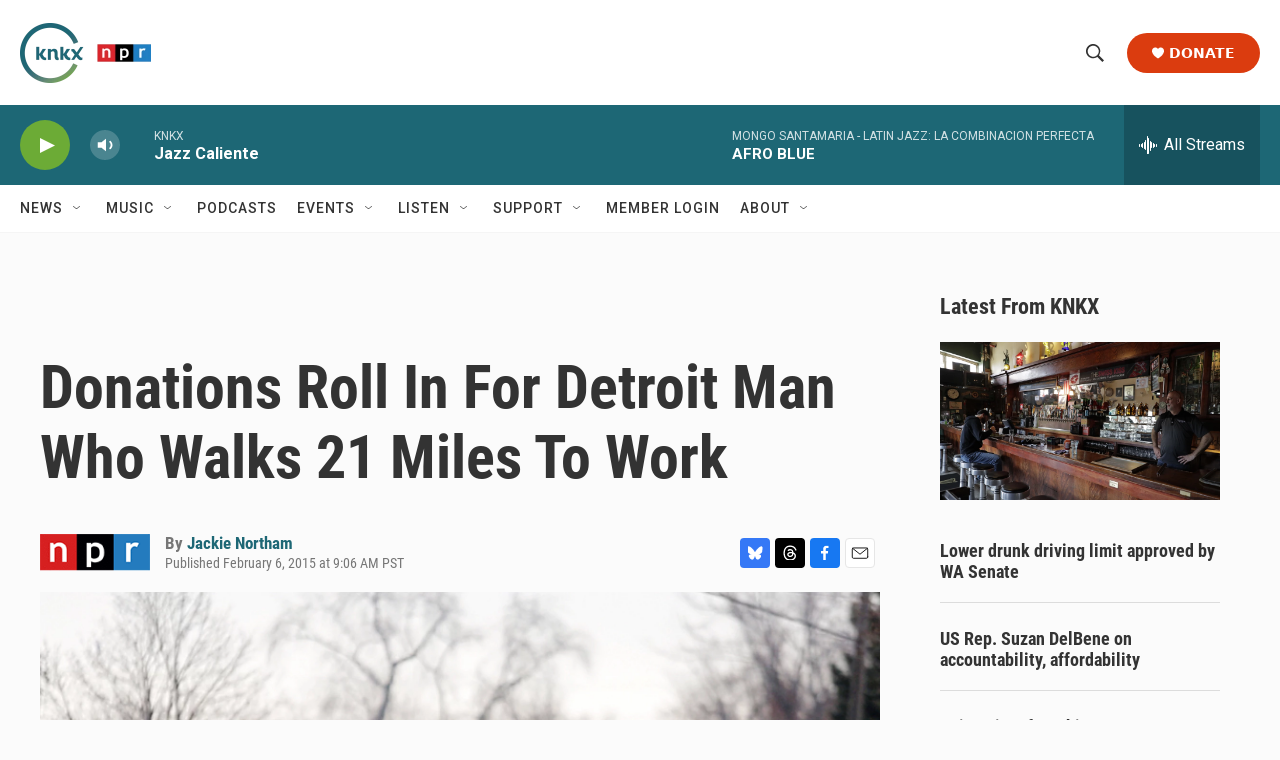

--- FILE ---
content_type: text/html; charset=utf-8
request_url: https://www.google.com/recaptcha/api2/aframe
body_size: 181
content:
<!DOCTYPE HTML><html><head><meta http-equiv="content-type" content="text/html; charset=UTF-8"></head><body><script nonce="uI62X8lfanKQi_aoupO5Cg">/** Anti-fraud and anti-abuse applications only. See google.com/recaptcha */ try{var clients={'sodar':'https://pagead2.googlesyndication.com/pagead/sodar?'};window.addEventListener("message",function(a){try{if(a.source===window.parent){var b=JSON.parse(a.data);var c=clients[b['id']];if(c){var d=document.createElement('img');d.src=c+b['params']+'&rc='+(localStorage.getItem("rc::a")?sessionStorage.getItem("rc::b"):"");window.document.body.appendChild(d);sessionStorage.setItem("rc::e",parseInt(sessionStorage.getItem("rc::e")||0)+1);localStorage.setItem("rc::h",'1769908195429');}}}catch(b){}});window.parent.postMessage("_grecaptcha_ready", "*");}catch(b){}</script></body></html>